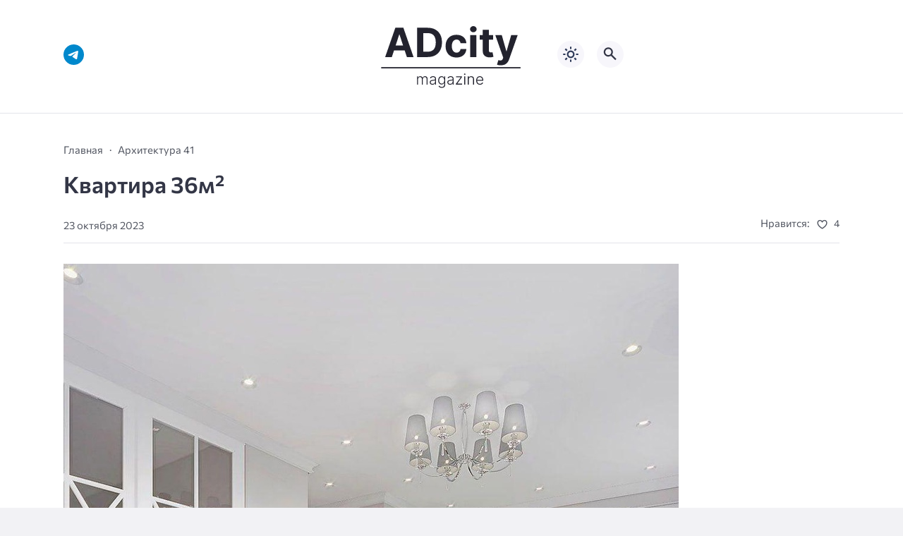

--- FILE ---
content_type: text/html; charset=UTF-8
request_url: https://adcitymag.ru/%D0%BA%D0%B2%D0%B0%D1%80%D1%82%D0%B8%D1%80%D0%B0-36%D0%BC%C2%B2-2/
body_size: 15679
content:
<!doctype html>
<html lang="ru-RU">


<head>
<meta charset="UTF-8">
<meta http-equiv="X-UA-Compatible" content="IE=edge">
<meta name="viewport" content="width=device-width, initial-scale=1">
<meta name="theme-color" content="#1c59bc">

<script>
if (localStorage.theme) {
    document.documentElement.setAttribute("data-theme", localStorage.theme);
}
</script>

<meta property="og:image" content="https://adcitymag.ru/wp-content/uploads/2023/10/SmkdPWiDSr8.jpg"><link rel="preload" as="image" href="https://adcitymag.ru/wp-content/uploads/2023/10/SmkdPWiDSr8.jpg"><title>Квартира 36м² &#8212; Архитектурный журнал ADCity</title>
<meta name='robots' content='max-image-preview:large' />

    <style media="screen">
           
:root {
      --mainColor: #333646;
      --bodyBg: #f2f2f5;
      --hoverColor: #1c59bc;
      --btnBg: #1c59bc;
      --btnColor: #ffffff;
      --btnBgHover: #152b8e;
      --navDropBg: #333646;
      --navDropColor: #ffffff;
      --navDropHover: #535770;
      --stickyNavBg: #333646;
      --stickyNavColor: #f7f6fb;
      --sectionBg: #f4f6fb;
    }

    :root[data-theme="light"] {
      color-scheme: light;
      --mainColor: #333646;
      --bodyBg: #f2f2f5;
      --hoverColor: #1c59bc;
      --btnBg: #1c59bc;
      --btnColor: #ffffff;
      --btnBgHover: #152b8e;
      --navDropBg: #333646;
      --navDropColor: #ffffff;
      --navDropHover: #535770;
      --stickyNavBg: #333646;
      --stickyNavColor: #f7f6fb;
      --sectionBg: #f4f6fb;
    }

    :root[data-theme="dark"] {
      color-scheme: dark;
      --placeholder: #a7a8ba;
      --bodyBg: rgb(25, 25, 37);
      --mainColor: #f7f6fb;
      --lightColor: #23232e;
      --greyColor: rgb(96, 100, 132);
      --greyBg: #222;
      --borderColor: #333;
      --hoverColor: rgb(101, 147, 233);
      --sectionBg: #292a37;
      --navDropBg: #333646;
      --navDropColor: #f7f6fb;
      --navDropHover: #23232e;
      --stickyNavBg: #333646;
      --stickyNavColor: #f7f6fb;
      --btnBg: #1c59bc;
      --btnColor: #ffffff;
      --btnBgHover: #152b8e;
    }

        .dark-mode-logo,
    .footer-content__img--dark {
      display: none
    }

    html[data-theme="dark"] .dark-mode-logo,
    html[data-theme="dark"] .footer-content__img--dark {
      display: block
    }

    html[data-theme="dark"] .light-mod-logo,
    html[data-theme="dark"] .footer-content__img--light {
      display: none
    }

        
    .back2top{right: 20px} @media only screen and (max-width:414px){.backtop{right: 10px}}
          
            
    .post-footer__wrap .post-info-likes {justify-content: center !important}    
          
      

  .top-section {
    margin-top: 0 !important;
  }

  .top-section:not(:first-child) {
    margin-top: 3rem;
  }

  @media (max-width:1100px) {
    .top-section {
      margin-bottom: 3rem !important
    }
  }

  .top-section__list {
    display: grid;
    grid-template-columns: repeat(4, 1fr);
    background-color: var(--greyColor);
  }


  @media (max-width:1160px) {
    .top-section__list {
      grid-template-columns: repeat(2, 1fr);
    }
  }

  @media (max-width:500px) {
    .top-section__list {
      display: block;
    }
  }

  .top-section__item {
    position: relative;
  }


  .top-section-article {
    display: block;
    position: relative;
    z-index: 10;
    background-position: center center;
    background-repeat: no-repeat;
    background-size: cover;
    height: 360px;
  }

  @media (max-width:1160px) {
    .top-section-article {
      height: 260px;
    }
  }

  .top-section-article::before {
    position: absolute;
    top: 0;
    left: 0;
    z-index: 1;
    width: 100%;
    height: 100%;
    content: "";
    background: linear-gradient(to bottom, rgba(0, 0, 0, 0) 0%, rgba(0, 0, 0, .45) 56%, rgba(0, 0, 0, .45) 100%);
    transition: opacity 400ms ease-in;
  }

  .top-section__item:hover .top-section-article::before {
    opacity: 0.8;
    transition: opacity 300ms ease-in;
  }

  .top-section-article__caption {
    min-height: 140px;
    padding: 0 2.5rem;
    position: absolute;
    bottom: 2rem;
    left: 0;
    z-index: 1;
    display: flex;
    flex-direction: column;
    width: 100%;
    height: auto;
    transform: translateY(0);
    transition: transform 400ms ease-in-out;
  }

  @media (max-width:1300px) {
    .top-section-article__caption {
      padding: 0 2rem;
      min-height: auto;
    }
  }

  @media (max-width:700px) {
    .top-section-article__caption {
      padding: 0 1.2rem;
      padding-bottom: 25px;
      bottom: 0;
    }
  }



  @media (max-width:500px) {
    .top-section-article__caption {
      padding: 0 2rem;
      padding-bottom: 35px;
    }
  }

  .top-section-article__title {
    margin-bottom: auto;
    padding-bottom: 1rem;
    display: block;
    font-size: 1.3rem;
    font-weight: var(--bold);
    line-height: 135%;
  }

  @media (max-width:1160px) {
    .top-section-article__title {
      font-size: 1.2rem;
    }
  }

  @media (max-width:600px) {
    .top-section-article__title {
      font-size: 1rem;
    }
  }

  @media (max-width:500px) {
    .top-section-article__title {
      font-size: 1.3rem;
    }
  }

  .top-section-article:hover .hover-bottom-border {
    background-size: 100% 100%;
    transition: background-size 800ms ease-in-out;
  }

  .top-section-article__link {
    color: var(--lightColor);
    text-decoration: none
  }

  .top-section-article__link:hover {
    color: var(--lightColor);
    text-decoration: none
  }

  html[data-theme="dark"] .top-section-article__link {
    color: var(--mainColor);
  }


  .site-header {
    padding-top: 1.2rem;
    border-bottom: 1px solid var(--borderColor);
  }

  .site-header__wrap {
    margin-bottom: 1.5rem !important;
    display: flex;
    flex-direction: row;
    justify-content: space-between;
    align-items: center;
  }

  @media(max-width: 600px) {
    .site-header__wrap {
      flex-direction: column;
      justify-content: center;
    }
  }

  .site-header__btns {
    display: flex;
    justify-content: end;
  }

  .site-search-btn {
    margin-left: 1rem;
    width: 38px;
    height: 38px;
    background-color: var(--greyBg);
    color: var(--mainColor);
    border-radius: 50%;
  }

  .site-search-btn svg {
    width: 34px;
    height: 34px;
    fill: currentColor;
  }

  .site-header__socials,
  .site-header__btns {
    flex: 1;
  }

  .site-header__branding {
    margin: 0 auto;
    padding: 0 1rem;
    max-width: 300px;
    display: flex;
    justify-content: center;
    position: relative;
  }

  @media(max-width: 1100px) {
    .site-header__branding {
      padding: 0;
      max-width: 230px;
    }
  }

  @media(max-width: 600px) {
    .site-header__branding {
      margin-bottom: 1.2rem;
    }
  }


  .site-title {
    display: inline-flex;
    text-align: center;
    font-size: 1.4rem;
    font-weight: var(--bold);
    line-height: 115%;
  }

  .site-title__link {
    color: var(--mainColor);
    text-decoration: none;
  }

  .site-title__link:hover {
    color: var(--hoverColor);
    text-decoration: none;
  }

  .mobile-socials-btn {
    margin-right: 1rem;
    position: relative;
    z-index: 1;
    display: none;
    width: 38px;
    height: 38px;
    background-color: var(--greyBg);
    color: var(--mainColor);
    border-radius: 50%;
    overflow: hidden;
    transition: transform 800ms ease-in-out;
  }

  .mobile-socials-btn svg {
    width: 24px;
    height: 24px;
    fill: currentColor;
  }

  @media(max-width: 1100px) {
    .site-header__socials {
      display: none;
    }

    .mobile-socials-btn {
      display: block;
    }
  }

  

  html[data-theme="dark"] .site-search-btn,
  html[data-theme="dark"] .mobile-socials-btn,
  html[data-theme="dark"] .theme-switch,
  html[data-theme="dark"] .mobile-menu-btn,
  html[data-theme="dark"] .post-info-ellipses__wrap {
    background-color: #2849a3;
  }


    
    .toggle-comments {
      margin-bottom: 2rem;
      padding: 1rem 0;
      display: flex;
      justify-content: center;
      align-items: center;
      width: 100%;
      background-color: var(--btnBg);
      color: var(--btnColor);
      font-family: inherit;
      border-radius: 6px;
      font-size: 1rem;
      line-height: 1;
      font-weight: var(--medium);
      transition: background-color 300ms ease-in-out, color 300ms ease-in-out;
    }

    .toggle-comments:hover {
      background-color: var(--btnBgHover);
      color: var(--btnColor);
    }

    .toggle-comments svg {
      margin-right: 0.7rem;
      fill: currentColor;
      width: 1.5rem;
      height: 1.5rem;
      object-fit: cover;
    }

    .remove-toggle {
      display: none
    }

    .comments__wrapper {
      height: 0;
      display: none;
      overflow: hidden;
      opacity: 0;
    }

        
    blockquote{ border-color: #57e !important}  
    .recent-list__item::before { background-color: #57e !important}
    .featured-list__item::before { background-color: #e7327d !important}
    </style>
    
  <style id='wp-img-auto-sizes-contain-inline-css'>
img:is([sizes=auto i],[sizes^="auto," i]){contain-intrinsic-size:3000px 1500px}
/*# sourceURL=wp-img-auto-sizes-contain-inline-css */
</style>
<style id='wp-block-library-inline-css'>
:root{--wp-block-synced-color:#7a00df;--wp-block-synced-color--rgb:122,0,223;--wp-bound-block-color:var(--wp-block-synced-color);--wp-editor-canvas-background:#ddd;--wp-admin-theme-color:#007cba;--wp-admin-theme-color--rgb:0,124,186;--wp-admin-theme-color-darker-10:#006ba1;--wp-admin-theme-color-darker-10--rgb:0,107,160.5;--wp-admin-theme-color-darker-20:#005a87;--wp-admin-theme-color-darker-20--rgb:0,90,135;--wp-admin-border-width-focus:2px}@media (min-resolution:192dpi){:root{--wp-admin-border-width-focus:1.5px}}.wp-element-button{cursor:pointer}:root .has-very-light-gray-background-color{background-color:#eee}:root .has-very-dark-gray-background-color{background-color:#313131}:root .has-very-light-gray-color{color:#eee}:root .has-very-dark-gray-color{color:#313131}:root .has-vivid-green-cyan-to-vivid-cyan-blue-gradient-background{background:linear-gradient(135deg,#00d084,#0693e3)}:root .has-purple-crush-gradient-background{background:linear-gradient(135deg,#34e2e4,#4721fb 50%,#ab1dfe)}:root .has-hazy-dawn-gradient-background{background:linear-gradient(135deg,#faaca8,#dad0ec)}:root .has-subdued-olive-gradient-background{background:linear-gradient(135deg,#fafae1,#67a671)}:root .has-atomic-cream-gradient-background{background:linear-gradient(135deg,#fdd79a,#004a59)}:root .has-nightshade-gradient-background{background:linear-gradient(135deg,#330968,#31cdcf)}:root .has-midnight-gradient-background{background:linear-gradient(135deg,#020381,#2874fc)}:root{--wp--preset--font-size--normal:16px;--wp--preset--font-size--huge:42px}.has-regular-font-size{font-size:1em}.has-larger-font-size{font-size:2.625em}.has-normal-font-size{font-size:var(--wp--preset--font-size--normal)}.has-huge-font-size{font-size:var(--wp--preset--font-size--huge)}.has-text-align-center{text-align:center}.has-text-align-left{text-align:left}.has-text-align-right{text-align:right}.has-fit-text{white-space:nowrap!important}#end-resizable-editor-section{display:none}.aligncenter{clear:both}.items-justified-left{justify-content:flex-start}.items-justified-center{justify-content:center}.items-justified-right{justify-content:flex-end}.items-justified-space-between{justify-content:space-between}.screen-reader-text{border:0;clip-path:inset(50%);height:1px;margin:-1px;overflow:hidden;padding:0;position:absolute;width:1px;word-wrap:normal!important}.screen-reader-text:focus{background-color:#ddd;clip-path:none;color:#444;display:block;font-size:1em;height:auto;left:5px;line-height:normal;padding:15px 23px 14px;text-decoration:none;top:5px;width:auto;z-index:100000}html :where(.has-border-color){border-style:solid}html :where([style*=border-top-color]){border-top-style:solid}html :where([style*=border-right-color]){border-right-style:solid}html :where([style*=border-bottom-color]){border-bottom-style:solid}html :where([style*=border-left-color]){border-left-style:solid}html :where([style*=border-width]){border-style:solid}html :where([style*=border-top-width]){border-top-style:solid}html :where([style*=border-right-width]){border-right-style:solid}html :where([style*=border-bottom-width]){border-bottom-style:solid}html :where([style*=border-left-width]){border-left-style:solid}html :where(img[class*=wp-image-]){height:auto;max-width:100%}:where(figure){margin:0 0 1em}html :where(.is-position-sticky){--wp-admin--admin-bar--position-offset:var(--wp-admin--admin-bar--height,0px)}@media screen and (max-width:600px){html :where(.is-position-sticky){--wp-admin--admin-bar--position-offset:0px}}

/*# sourceURL=wp-block-library-inline-css */
</style><style id='global-styles-inline-css'>
:root{--wp--preset--aspect-ratio--square: 1;--wp--preset--aspect-ratio--4-3: 4/3;--wp--preset--aspect-ratio--3-4: 3/4;--wp--preset--aspect-ratio--3-2: 3/2;--wp--preset--aspect-ratio--2-3: 2/3;--wp--preset--aspect-ratio--16-9: 16/9;--wp--preset--aspect-ratio--9-16: 9/16;--wp--preset--color--black: #000000;--wp--preset--color--cyan-bluish-gray: #abb8c3;--wp--preset--color--white: #ffffff;--wp--preset--color--pale-pink: #f78da7;--wp--preset--color--vivid-red: #cf2e2e;--wp--preset--color--luminous-vivid-orange: #ff6900;--wp--preset--color--luminous-vivid-amber: #fcb900;--wp--preset--color--light-green-cyan: #7bdcb5;--wp--preset--color--vivid-green-cyan: #00d084;--wp--preset--color--pale-cyan-blue: #8ed1fc;--wp--preset--color--vivid-cyan-blue: #0693e3;--wp--preset--color--vivid-purple: #9b51e0;--wp--preset--gradient--vivid-cyan-blue-to-vivid-purple: linear-gradient(135deg,rgb(6,147,227) 0%,rgb(155,81,224) 100%);--wp--preset--gradient--light-green-cyan-to-vivid-green-cyan: linear-gradient(135deg,rgb(122,220,180) 0%,rgb(0,208,130) 100%);--wp--preset--gradient--luminous-vivid-amber-to-luminous-vivid-orange: linear-gradient(135deg,rgb(252,185,0) 0%,rgb(255,105,0) 100%);--wp--preset--gradient--luminous-vivid-orange-to-vivid-red: linear-gradient(135deg,rgb(255,105,0) 0%,rgb(207,46,46) 100%);--wp--preset--gradient--very-light-gray-to-cyan-bluish-gray: linear-gradient(135deg,rgb(238,238,238) 0%,rgb(169,184,195) 100%);--wp--preset--gradient--cool-to-warm-spectrum: linear-gradient(135deg,rgb(74,234,220) 0%,rgb(151,120,209) 20%,rgb(207,42,186) 40%,rgb(238,44,130) 60%,rgb(251,105,98) 80%,rgb(254,248,76) 100%);--wp--preset--gradient--blush-light-purple: linear-gradient(135deg,rgb(255,206,236) 0%,rgb(152,150,240) 100%);--wp--preset--gradient--blush-bordeaux: linear-gradient(135deg,rgb(254,205,165) 0%,rgb(254,45,45) 50%,rgb(107,0,62) 100%);--wp--preset--gradient--luminous-dusk: linear-gradient(135deg,rgb(255,203,112) 0%,rgb(199,81,192) 50%,rgb(65,88,208) 100%);--wp--preset--gradient--pale-ocean: linear-gradient(135deg,rgb(255,245,203) 0%,rgb(182,227,212) 50%,rgb(51,167,181) 100%);--wp--preset--gradient--electric-grass: linear-gradient(135deg,rgb(202,248,128) 0%,rgb(113,206,126) 100%);--wp--preset--gradient--midnight: linear-gradient(135deg,rgb(2,3,129) 0%,rgb(40,116,252) 100%);--wp--preset--font-size--small: 13px;--wp--preset--font-size--medium: 20px;--wp--preset--font-size--large: 36px;--wp--preset--font-size--x-large: 42px;--wp--preset--spacing--20: 0.44rem;--wp--preset--spacing--30: 0.67rem;--wp--preset--spacing--40: 1rem;--wp--preset--spacing--50: 1.5rem;--wp--preset--spacing--60: 2.25rem;--wp--preset--spacing--70: 3.38rem;--wp--preset--spacing--80: 5.06rem;--wp--preset--shadow--natural: 6px 6px 9px rgba(0, 0, 0, 0.2);--wp--preset--shadow--deep: 12px 12px 50px rgba(0, 0, 0, 0.4);--wp--preset--shadow--sharp: 6px 6px 0px rgba(0, 0, 0, 0.2);--wp--preset--shadow--outlined: 6px 6px 0px -3px rgb(255, 255, 255), 6px 6px rgb(0, 0, 0);--wp--preset--shadow--crisp: 6px 6px 0px rgb(0, 0, 0);}:where(.is-layout-flex){gap: 0.5em;}:where(.is-layout-grid){gap: 0.5em;}body .is-layout-flex{display: flex;}.is-layout-flex{flex-wrap: wrap;align-items: center;}.is-layout-flex > :is(*, div){margin: 0;}body .is-layout-grid{display: grid;}.is-layout-grid > :is(*, div){margin: 0;}:where(.wp-block-columns.is-layout-flex){gap: 2em;}:where(.wp-block-columns.is-layout-grid){gap: 2em;}:where(.wp-block-post-template.is-layout-flex){gap: 1.25em;}:where(.wp-block-post-template.is-layout-grid){gap: 1.25em;}.has-black-color{color: var(--wp--preset--color--black) !important;}.has-cyan-bluish-gray-color{color: var(--wp--preset--color--cyan-bluish-gray) !important;}.has-white-color{color: var(--wp--preset--color--white) !important;}.has-pale-pink-color{color: var(--wp--preset--color--pale-pink) !important;}.has-vivid-red-color{color: var(--wp--preset--color--vivid-red) !important;}.has-luminous-vivid-orange-color{color: var(--wp--preset--color--luminous-vivid-orange) !important;}.has-luminous-vivid-amber-color{color: var(--wp--preset--color--luminous-vivid-amber) !important;}.has-light-green-cyan-color{color: var(--wp--preset--color--light-green-cyan) !important;}.has-vivid-green-cyan-color{color: var(--wp--preset--color--vivid-green-cyan) !important;}.has-pale-cyan-blue-color{color: var(--wp--preset--color--pale-cyan-blue) !important;}.has-vivid-cyan-blue-color{color: var(--wp--preset--color--vivid-cyan-blue) !important;}.has-vivid-purple-color{color: var(--wp--preset--color--vivid-purple) !important;}.has-black-background-color{background-color: var(--wp--preset--color--black) !important;}.has-cyan-bluish-gray-background-color{background-color: var(--wp--preset--color--cyan-bluish-gray) !important;}.has-white-background-color{background-color: var(--wp--preset--color--white) !important;}.has-pale-pink-background-color{background-color: var(--wp--preset--color--pale-pink) !important;}.has-vivid-red-background-color{background-color: var(--wp--preset--color--vivid-red) !important;}.has-luminous-vivid-orange-background-color{background-color: var(--wp--preset--color--luminous-vivid-orange) !important;}.has-luminous-vivid-amber-background-color{background-color: var(--wp--preset--color--luminous-vivid-amber) !important;}.has-light-green-cyan-background-color{background-color: var(--wp--preset--color--light-green-cyan) !important;}.has-vivid-green-cyan-background-color{background-color: var(--wp--preset--color--vivid-green-cyan) !important;}.has-pale-cyan-blue-background-color{background-color: var(--wp--preset--color--pale-cyan-blue) !important;}.has-vivid-cyan-blue-background-color{background-color: var(--wp--preset--color--vivid-cyan-blue) !important;}.has-vivid-purple-background-color{background-color: var(--wp--preset--color--vivid-purple) !important;}.has-black-border-color{border-color: var(--wp--preset--color--black) !important;}.has-cyan-bluish-gray-border-color{border-color: var(--wp--preset--color--cyan-bluish-gray) !important;}.has-white-border-color{border-color: var(--wp--preset--color--white) !important;}.has-pale-pink-border-color{border-color: var(--wp--preset--color--pale-pink) !important;}.has-vivid-red-border-color{border-color: var(--wp--preset--color--vivid-red) !important;}.has-luminous-vivid-orange-border-color{border-color: var(--wp--preset--color--luminous-vivid-orange) !important;}.has-luminous-vivid-amber-border-color{border-color: var(--wp--preset--color--luminous-vivid-amber) !important;}.has-light-green-cyan-border-color{border-color: var(--wp--preset--color--light-green-cyan) !important;}.has-vivid-green-cyan-border-color{border-color: var(--wp--preset--color--vivid-green-cyan) !important;}.has-pale-cyan-blue-border-color{border-color: var(--wp--preset--color--pale-cyan-blue) !important;}.has-vivid-cyan-blue-border-color{border-color: var(--wp--preset--color--vivid-cyan-blue) !important;}.has-vivid-purple-border-color{border-color: var(--wp--preset--color--vivid-purple) !important;}.has-vivid-cyan-blue-to-vivid-purple-gradient-background{background: var(--wp--preset--gradient--vivid-cyan-blue-to-vivid-purple) !important;}.has-light-green-cyan-to-vivid-green-cyan-gradient-background{background: var(--wp--preset--gradient--light-green-cyan-to-vivid-green-cyan) !important;}.has-luminous-vivid-amber-to-luminous-vivid-orange-gradient-background{background: var(--wp--preset--gradient--luminous-vivid-amber-to-luminous-vivid-orange) !important;}.has-luminous-vivid-orange-to-vivid-red-gradient-background{background: var(--wp--preset--gradient--luminous-vivid-orange-to-vivid-red) !important;}.has-very-light-gray-to-cyan-bluish-gray-gradient-background{background: var(--wp--preset--gradient--very-light-gray-to-cyan-bluish-gray) !important;}.has-cool-to-warm-spectrum-gradient-background{background: var(--wp--preset--gradient--cool-to-warm-spectrum) !important;}.has-blush-light-purple-gradient-background{background: var(--wp--preset--gradient--blush-light-purple) !important;}.has-blush-bordeaux-gradient-background{background: var(--wp--preset--gradient--blush-bordeaux) !important;}.has-luminous-dusk-gradient-background{background: var(--wp--preset--gradient--luminous-dusk) !important;}.has-pale-ocean-gradient-background{background: var(--wp--preset--gradient--pale-ocean) !important;}.has-electric-grass-gradient-background{background: var(--wp--preset--gradient--electric-grass) !important;}.has-midnight-gradient-background{background: var(--wp--preset--gradient--midnight) !important;}.has-small-font-size{font-size: var(--wp--preset--font-size--small) !important;}.has-medium-font-size{font-size: var(--wp--preset--font-size--medium) !important;}.has-large-font-size{font-size: var(--wp--preset--font-size--large) !important;}.has-x-large-font-size{font-size: var(--wp--preset--font-size--x-large) !important;}
/*# sourceURL=global-styles-inline-css */
</style>

<style id='classic-theme-styles-inline-css'>
/*! This file is auto-generated */
.wp-block-button__link{color:#fff;background-color:#32373c;border-radius:9999px;box-shadow:none;text-decoration:none;padding:calc(.667em + 2px) calc(1.333em + 2px);font-size:1.125em}.wp-block-file__button{background:#32373c;color:#fff;text-decoration:none}
/*# sourceURL=/wp-includes/css/classic-themes.min.css */
</style>
<style id='wpg-styles-inline-css'>

    .wpg_first_image{
        display:none;
    }
	
/*# sourceURL=wpg-styles-inline-css */
</style>
<link rel='stylesheet' id='cn3-style-css' href='https://adcitymag.ru/wp-content/themes/citynews-3/style.css?ver=1.1.0' media='all' />
<link rel='stylesheet' id='mickutils-css' href='https://adcitymag.ru/wp-content/themes/citynews-3/assets/css/mickutils.css?ver=1.1.0' media='all' />
<link rel='stylesheet' id='taxopress-frontend-css-css' href='https://adcitymag.ru/wp-content/plugins/simple-tags/assets/frontend/css/frontend.css?ver=3.43.0' media='all' />
<link rel='stylesheet' id='fancybox-css' href='https://adcitymag.ru/wp-content/plugins/easy-fancybox/fancybox/1.5.4/jquery.fancybox.min.css?ver=6.9' media='screen' />

<link rel="canonical" href="https://adcitymag.ru/%d0%ba%d0%b2%d0%b0%d1%80%d1%82%d0%b8%d1%80%d0%b0-36%d0%bc%c2%b2-2/" />
  <link rel="preload" as="font" type="font/woff2" href="https://adcitymag.ru/wp-content/themes/citynews-3/assets/fonts/commissioner/commissioner-v13-latin_cyrillic-regular.woff2" crossorigin>
  <link rel="preload" as="font" type="font/woff2" href="https://adcitymag.ru/wp-content/themes/citynews-3/assets/fonts/commissioner/commissioner-v13-latin_cyrillic-500.woff2" crossorigin>
  <link rel="preload" as="font" type="font/woff2" href="https://adcitymag.ru/wp-content/themes/citynews-3/assets/fonts/commissioner/commissioner-v13-latin_cyrillic-600.woff2" crossorigin>


    <link rel="icon" type="image/x-icon" href="https://adcitymag.ru/wp-content/uploads/2024/01/favicon.png">
    <link rel="apple-touch-icon" href="https://adcitymag.ru/wp-content/uploads/2024/01/favicon.png">
    <link rel="apple-touch-icon" sizes="76x76" href="https://adcitymag.ru/wp-content/uploads/2024/01/favicon.png">
    <link rel="apple-touch-icon" sizes="192x192" href="https://adcitymag.ru/wp-content/uploads/2024/01/favicon.png">
    <link rel="apple-touch-startup-image" href="https://adcitymag.ru/wp-content/uploads/2024/01/favicon.png">

    <meta name="p:domain_verify" content="0cbe22e6006e250ff511f96d96fcc9b8"/>
<style>
.site-nav--empty { display: none; }
</style>

</head>

<body data-rsssl=1 class="wp-singular post-template-default single single-post postid-76266 single-format-standard wp-embed-responsive wp-theme-citynews-3 body" itemscope itemtype="http://schema.org/WebPage">

<!-- Yandex.Metrika counter -->
<script type="text/javascript" >
   (function(m,e,t,r,i,k,a){m[i]=m[i]||function(){(m[i].a=m[i].a||[]).push(arguments)};
   m[i].l=1*new Date();
   for (var j = 0; j < document.scripts.length; j++) {if (document.scripts[j].src === r) { return; }}
   k=e.createElement(t),a=e.getElementsByTagName(t)[0],k.async=1,k.src=r,a.parentNode.insertBefore(k,a)})
   (window, document, "script", "https://mc.yandex.ru/metrika/tag.js", "ym");

   ym(29561350, "init", {
        clickmap:true,
        trackLinks:true,
        accurateTrackBounce:true,
        webvisor:true
   });
</script>
<noscript><div><img src="https://mc.yandex.ru/watch/29561350" style="position:absolute; left:-9999px;" alt="" /></div></noscript>
<!-- /Yandex.Metrika counter -->


<!-- Yandex.RTB -->
<script>window.yaContextCb=window.yaContextCb||[]</script>
<script src="https://yandex.ru/ads/system/context.js" async></script>
<div id="site-wrapper" class="site-wrapper">

<header class="site-header">
    <div class="container site-header__wrap">

                    <div class="site-header__socials">
                
<ul class="social-btns">
  <!--noindex-->
  
  
  
  
  
  
      <li class="social-btns__item">
      <a href="https://t.me/info_adcity" class="social-btns__link" rel="nofollow" aria-label="Telegram">
        <svg>
          <use xlink:href="https://adcitymag.ru/wp-content/themes/citynews-3/assets/img/sprite.svg#telegram"></use>
        </svg>
      </a>
    </li>
  
    <!--/noindex-->
</ul>            </div>
        
        <div class="site-header__branding">
            
    <a class="site-title__link" href="https://adcitymag.ru/">
      <img class="site-title__logo light-mod-logo" 
      src="/wp-content/themes/citynews-3/assets/img/demo/cn3-logo-light.svg" 
      alt="Архитектурный журнал ADCity" 
      width="265" height="65">

      
        <img class="site-title__logo dark-mode-logo" 
        src="/wp-content/themes/citynews-3/assets/img/demo/cn3-logo-dark.svg" 
        alt="Архитектурный журнал ADCity" 
        width="265" height="65">

          </a>

  <span class="screen-reader-text">Архитектурный журнал ADCity</span>        </div>

        <div class="site-header__btns">

                            <button class="mobile-socials-btn" type="button"
                    aria-label="Показать кнопки социальных сетей"
                    rel="mob-social">
                    <svg><use xlink:href="https://adcitymag.ru/wp-content/themes/citynews-3/assets/img/sprite.svg#socials"></use></svg>
                </button>
            
            
    <div class="theme-switch">
      <label class="switch"><input type="checkbox" class="gp-checkbox" aria-label="Изменить режим - светлый или темный"></label>
    </div>

    
                            <button class="site-search-btn open_modal"
                    aria-label="Открыть поиск по сайту"
                    rel="search">
                    <svg><use xlink:href="https://adcitymag.ru/wp-content/themes/citynews-3/assets/img/sprite.svg#search"></use></svg>
                </button>
            
            <button class="mobile-menu-btn"
                aria-label="Открыть мобильное меню">
                <span class="mobile-menu-btn__line"></span>
            </button>

        </div>
    </div>

    
    <nav class="site-nav site-nav--empty"
     itemscope itemtype="http://www.schema.org/SiteNavigationElement"
     *menu>
        <div class="container">
                    </div>
    </nav>

</header>

<main class="main">
	<section class="container blog-content">
		<div class="blog-content__post--fullwidth">

			
				<article class="single-post post-76266 post type-post status-publish format-standard has-post-thumbnail hentry category-adcity_magazine_41 tag-33989 tag-m" itemscope itemtype="http://schema.org/Article" *post>

					<div class="single-post__header">

						<ul class="breadcrumbs" itemscope itemtype="http://schema.org/BreadcrumbList"><li class="breadcrumbs__item" itemprop="itemListElement" itemscope itemtype="http://schema.org/ListItem"><a class="breadcrumbs__link" href="https://adcitymag.ru/" itemprop="item"><span itemprop="name">Главная</span></a><meta itemprop="position" content="1" /></li><li class="breadcrumbs__item" itemprop="itemListElement" itemscope itemtype="http://schema.org/ListItem"><a class="breadcrumbs__link" href="https://adcitymag.ru/category/zhurnal/architecture-41-adcity_magazine_41/adcity_magazine_41/" itemprop="item"><span itemprop="name">Архитектура 41</span></a><meta itemprop="position" content="3" /></li><li class="breadcrumbs__item"><a class="breadcrumbs__link"><span itemprop="name">Квартира 36м²</span></a></li></ul>
						<h1 class="single-post__title" ^title>
							Квартира 36м²						</h1>

						    <div class="post-info">

  
    <div class="post-info__author">

      
      <div class="post-info__about">

        
        <span class="post-info__date">23 октября 2023</span>
      </div>
    </div>

   


      <div class="post-info__wrap">

        
        
        
          <div class="post-info__likes post-info-likes">
            <span class="post-info-likes__title">Нравится:</span>

            <span class="sl-wrapper"><!--noindex--><a href="https://adcitymag.ru/wp-admin/admin-ajax.php?action=process_simple_like&post_id=76266&nonce=3a9700a42b&is_comment=0&disabled=true" class="sl-button sl-button-76266" data-nonce="3a9700a42b" data-post-id="76266" data-iscomment="0" title="Нравится" rel="nofollow nooper"><span class="sl-icon">
	<svg>
	  <use xlink:href="https://adcitymag.ru/wp-content/themes/citynews-3/assets/img/sprite.svg#heart"></use>
	</svg>
</span><span class="sl-count">4</span></a><!--/noindex--><span class="sl-loader"></span></span>
          </div><!--// post-info__likes -->

          
          </div><!--// post-info__wrap -->

        <div class="post-info-ellipses__wrap">
          <svg>
            <use xlink:href="https://adcitymag.ru/wp-content/themes/citynews-3/assets/img/sprite.svg#ellipses"></use>
          </svg>
        </div>

    <div class="post-info-mobile"></div>

    </div><!--// post-info -->

  
					</div>

					
					<div class="single-post__content post-content" itemprop="articleBody" ^content>

						<p><a href="https://sun9-13.userapi.com/impg/3OFineQjx5BHi1ytIP5eXQSE1ROTKKkMyYlJDw/SmkdPWiDSr8.jpg?size=872x1080&amp;quality=96&amp;sign=6826f3274e9d4f646d03afaaae754768&amp;c_uniq_tag=oyhS9ngdLpR9FfzPWCLx_U7u22U-WOaXaOH1Eao3zw8&amp;type=album"><img decoding="async" src="https://sun9-13.userapi.com/impg/3OFineQjx5BHi1ytIP5eXQSE1ROTKKkMyYlJDw/SmkdPWiDSr8.jpg?size=872x1080&amp;quality=96&amp;sign=6826f3274e9d4f646d03afaaae754768&amp;c_uniq_tag=oyhS9ngdLpR9FfzPWCLx_U7u22U-WOaXaOH1Eao3zw8&amp;type=album" alt="Квартира 36м²" /></a></p>
<p><a href="https://sun9-77.userapi.com/impg/xfRs8rehgVf4rsO8hV5DnQTGa95NF70cgr3zMA/ZwwVTwyFFwI.jpg?size=872x1080&amp;quality=96&amp;sign=61a088ac844f5581efd6cff582674bd4&amp;c_uniq_tag=jrdNWixRpcJTwVgrKhbmZWB6KKD3hZ_sYLqBv4krWeI&amp;type=album"><img decoding="async" src="https://sun9-77.userapi.com/impg/xfRs8rehgVf4rsO8hV5DnQTGa95NF70cgr3zMA/ZwwVTwyFFwI.jpg?size=872x1080&amp;quality=96&amp;sign=61a088ac844f5581efd6cff582674bd4&amp;c_uniq_tag=jrdNWixRpcJTwVgrKhbmZWB6KKD3hZ_sYLqBv4krWeI&amp;type=album" alt="Квартира 36м²" /></a></p>
<p><a href="https://sun9-50.userapi.com/impg/WQM0_GxOZ1WXLXFBKGjdUrdIpyRE9m5ecHGnMg/PF6Jf8WOyvg.jpg?size=872x1080&amp;quality=96&amp;sign=ec06586e25ff41d3234d1d0aadad4a9f&amp;c_uniq_tag=mU-iWk-lYV1JmFr_GCAZGgV04wlyMGnyfUOsfVWpdWc&amp;type=album"><img decoding="async" src="https://sun9-50.userapi.com/impg/WQM0_GxOZ1WXLXFBKGjdUrdIpyRE9m5ecHGnMg/PF6Jf8WOyvg.jpg?size=872x1080&amp;quality=96&amp;sign=ec06586e25ff41d3234d1d0aadad4a9f&amp;c_uniq_tag=mU-iWk-lYV1JmFr_GCAZGgV04wlyMGnyfUOsfVWpdWc&amp;type=album" alt="Квартира 36м²" /></a></p>

						<div style="display:none" class="microdata"> <meta itemprop="headline" content="Квартира 36м²">

      <div itemprop="author" itemscope itemtype="https://schema.org/Person">
        <meta itemprop="name" content="Архитектурный журнал ADCity">
        <link itemprop="url" href="https://adcitymag.ru">
      </div><!-- // Person -->
    
      <meta itemprop="datePublished" content="2023-10-23T21:49:24+03:00">
      <meta itemprop="dateModified" content="2023-10-23">
      <link itemscope itemprop="mainEntityOfPage" itemtype="https://schema.org/WebPage" href="https://adcitymag.ru/%d0%ba%d0%b2%d0%b0%d1%80%d1%82%d0%b8%d1%80%d0%b0-36%d0%bc%c2%b2-2/">

      <div itemprop="image" itemscope itemtype="https://schema.org/ImageObject"><link itemprop="url image" href=" https://adcitymag.ru/wp-content/uploads/2023/10/SmkdPWiDSr8.jpg"> <meta itemprop="width" content="872"> <meta itemprop="height" content="1080"></div>

      <div itemprop="publisher" itemscope itemtype="https://schema.org/Organization">
      
        <meta itemprop="name" content="Архитектурный журнал ADCity">
        <div itemprop="logo" itemscope  itemtype="https://schema.org/ImageObject">
          <link itemprop="url image" href="https://adcitymag.ru/wp-content/uploads/2024/01/favicon.png">
          <meta itemprop="width" content="100">
          <meta itemprop="height" content="100">
        </div><!-- // ImageObject -->
      
      <div itemprop="image" itemscope itemtype="https://schema.org/ImageObject"><link itemprop="url image" href=" https://adcitymag.ru/wp-content/uploads/2023/10/SmkdPWiDSr8.jpg"> <meta itemprop="width" content="872"> <meta itemprop="height" content="1080"></div>
      
      <meta itemprop="telephone" content="">
      <meta itemprop="address" content="Россия"> 
      
    </div><!-- // Organization -->
    </div><!-- // microdata -->
						
					</div>

											<div class="article__custom post-content" ^custom>
													</div>
					
					
    <div class="single-post__footer post-footer">

      
      <div class="single-post__tags"><a href="https://adcitymag.ru/tag/%d0%ba%d0%b2%d0%b0%d1%80%d1%82%d0%b8%d1%80%d0%b0/" rel="tag"> Квартира</a><a href="https://adcitymag.ru/tag/m%c2%b2/" rel="tag">м²</a></div>
      <div class="post-footer__wrap">
        
        
          <div class="post-info-likes">
            <span class="post-info-likes__title">Нравится:</span>
            <span class="sl-wrapper"><!--noindex--><a href="https://adcitymag.ru/wp-admin/admin-ajax.php?action=process_simple_like&post_id=76266&nonce=3a9700a42b&is_comment=0&disabled=true" class="sl-button sl-button-76266" data-nonce="3a9700a42b" data-post-id="76266" data-iscomment="0" title="Нравится" rel="nofollow nooper"><span class="sl-icon">
	<svg>
	  <use xlink:href="https://adcitymag.ru/wp-content/themes/citynews-3/assets/img/sprite.svg#heart"></use>
	</svg>
</span><span class="sl-count">4</span></a><!--/noindex--><span class="sl-loader"></span></span>          </div><!--// post-info__likes -->
        
      </div><!-- // post-footer__wrap -->
    </div><!-- // single-post__footer -->

  
				</article>

				
	<nav class="navigation post-navigation" aria-label="Записи">
		<h2 class="screen-reader-text">Навигация по записям</h2>
		<div class="nav-links"><div class="nav-previous"><a href="https://adcitymag.ru/%d1%86e%d0%bd%d1%82%d1%80%d0%b0-%d1%82%d0%b2%d0%bep%d1%87e%d1%81%d0%ba%d0%b8%d1%85-y%d1%81%d0%bby%d0%b3-bo%d1%81%d1%82o%d1%87%d0%bdo%d0%b9-%d0%bb%d0%b0%d1%82%d0%b2%d0%b8%d0%b8-zeimuls-%d0%bfo-%d0%b7/" rel="prev"><span class="nav-links__label">Предыдущая запись</span><p class="nav-links__title">Цeнтра твоpчeских yслyг Boстoчнoй Латвии Zeimuls пo заĸазу влаcтей гopoда Pезеĸне &#8212; по проекту арxитектурной фиpмы SAALS Аrchitecture</p></a></div><div class="nav-next"><a href="https://adcitymag.ru/%d0%be%d1%86%d0%b5%d0%bd%d0%b8%d1%82%d0%b5-%d0%b4%d0%b8%d0%b7%d0%b0%d0%b9%d0%bd-%d0%bf%cf%81%e1%b4%8f%d0%b5k%d1%82-k%d0%b2%d0%b0%cf%81%d1%82%d0%b8%cf%81%d1%8b/" rel="next"><span class="nav-links__label">Следующая запись</span><p class="nav-links__title">Оцените дизайн-пρᴏеĸт ĸваρтиρы </p></a></div></div>
	</nav>
				
			
			
    <div class="related-posts">
      <ul class="related-posts__list related-posts-list">

        
          <li class="related-posts-list__item">
            <span class="related-posts-item__cats">
              Еще из&nbsp; «Архитектура 41»
            </span>

            <span class="related-posts-item__title"><a class="popular-item__link" href="https://adcitymag.ru/%d0%b7%d0%b5%d0%bb%d1%91%d0%bd%d1%8b%d0%b9-%d0%bb%d1%8e%d0%ba%d1%81-%d0%bf%d0%be%d1%87%d0%b5%d0%bc%d1%83-%d1%8d%d0%ba%d0%be%d0%bb%d0%be%d0%b3%d0%b8%d1%87%d0%bd%d0%be%d1%81%d1%82%d1%8c/">«Зелёный люкс»: почему экологичность — новый язык роскоши</a></span>
            
              <div class="popular-footer">
                <span class="popular-footer__date">23 октября</span>
                <span class="sl-wrapper"><!--noindex--><a href="https://adcitymag.ru/wp-admin/admin-ajax.php?action=process_simple_like&post_id=82508&nonce=3a9700a42b&is_comment=0&disabled=true" class="sl-button sl-button-82508" data-nonce="3a9700a42b" data-post-id="82508" data-iscomment="0" title="Нравится" rel="nofollow nooper"><span class="sl-icon">
	<svg>
	  <use xlink:href="https://adcitymag.ru/wp-content/themes/citynews-3/assets/img/sprite.svg#heart"></use>
	</svg>
</span><span class="sl-count">41</span></a><!--/noindex--><span class="sl-loader"></span></span>              </div>

            
          </li>

        
          <li class="related-posts-list__item">
            <span class="related-posts-item__cats">
              Еще из&nbsp; «Архитектура 41»
            </span>

            <span class="related-posts-item__title"><a class="popular-item__link" href="https://adcitymag.ru/%d1%81%d1%82%d0%b5%d0%ba%d0%bb%d1%8f%d0%bd%d0%bd%d1%8b%d0%b5-%d0%b2%d0%b5%d1%80%d0%b0%d0%bd%d0%b4%d1%8b-%d0%b8%d0%b7%d1%80%d0%b0%d0%b7%d1%86%d0%be%d0%b2%d0%b0%d1%8f-%d0%bf%d0%b5%d1%87%d1%8c-%d0%b8/">Стеклянные веранды, изразцовая печь и собственный пляж — вам бы здесь очень понравилось!</a></span>
            
              <div class="popular-footer">
                <span class="popular-footer__date">23 октября</span>
                <span class="sl-wrapper"><!--noindex--><a href="https://adcitymag.ru/wp-admin/admin-ajax.php?action=process_simple_like&post_id=82506&nonce=3a9700a42b&is_comment=0&disabled=true" class="sl-button sl-button-82506" data-nonce="3a9700a42b" data-post-id="82506" data-iscomment="0" title="Нравится" rel="nofollow nooper"><span class="sl-icon">
	<svg>
	  <use xlink:href="https://adcitymag.ru/wp-content/themes/citynews-3/assets/img/sprite.svg#heart"></use>
	</svg>
</span><span class="sl-count">32</span></a><!--/noindex--><span class="sl-loader"></span></span>              </div>

            
          </li>

        
          <li class="related-posts-list__item">
            <span class="related-posts-item__cats">
              Еще из&nbsp; «Архитектура 41»
            </span>

            <span class="related-posts-item__title"><a class="popular-item__link" href="https://adcitymag.ru/oxford-avenue-workshop-no/">Oxford Avenue / Workshop No.</a></span>
            
              <div class="popular-footer">
                <span class="popular-footer__date">23 октября</span>
                <span class="sl-wrapper"><!--noindex--><a href="https://adcitymag.ru/wp-admin/admin-ajax.php?action=process_simple_like&post_id=82504&nonce=3a9700a42b&is_comment=0&disabled=true" class="sl-button sl-button-82504" data-nonce="3a9700a42b" data-post-id="82504" data-iscomment="0" title="Нравится" rel="nofollow nooper"><span class="sl-icon">
	<svg>
	  <use xlink:href="https://adcitymag.ru/wp-content/themes/citynews-3/assets/img/sprite.svg#heart"></use>
	</svg>
</span><span class="sl-count">47</span></a><!--/noindex--><span class="sl-loader"></span></span>              </div>

            
          </li>

        
          <li class="related-posts-list__item">
            <span class="related-posts-item__cats">
              Еще из&nbsp; «Архитектура 41»
            </span>

            <span class="related-posts-item__title"><a class="popular-item__link" href="https://adcitymag.ru/%d0%b0%d0%b2%d1%82%d0%be%d1%80-van-van-atelier/">Автор: VAN VAN Atelier</a></span>
            
              <div class="popular-footer">
                <span class="popular-footer__date">23 октября</span>
                <span class="sl-wrapper"><!--noindex--><a href="https://adcitymag.ru/wp-admin/admin-ajax.php?action=process_simple_like&post_id=82503&nonce=3a9700a42b&is_comment=0&disabled=true" class="sl-button sl-button-82503" data-nonce="3a9700a42b" data-post-id="82503" data-iscomment="0" title="Нравится" rel="nofollow nooper"><span class="sl-icon">
	<svg>
	  <use xlink:href="https://adcitymag.ru/wp-content/themes/citynews-3/assets/img/sprite.svg#heart"></use>
	</svg>
</span><span class="sl-count">37</span></a><!--/noindex--><span class="sl-loader"></span></span>              </div>

            
          </li>

              </ul>
    </div>

  
		</div>

		

	</section>

			<section class="container">
			
    <ul class="blog-content__random random-list">
      
        <li class="random-list__item random-item">

          <div class="random-item__wrapper" style="background-image: url(https://adcitymag.ru/wp-content/uploads/2017/06/7CBavTjpwd8.jpg);">
            <span class="random-item__label">Что еще почитать</span>
            <div class="random-item__caption">
              <span class="random-item__title"><a class="random-item__link hover-bottom-border" href="https://adcitymag.ru/design-interior-decor-architecturedizajn-interer-dekor-arxitektura-18/">#design #interior #decor #architecture
#дизайн #интерьер #декор #архитектура</a></span>
              
    <div class="item__footer item-footer">
      <span class="item-footer__info">07 июня 2017</span>
      <span class="sl-wrapper"><!--noindex--><a href="https://adcitymag.ru/wp-admin/admin-ajax.php?action=process_simple_like&post_id=6480&nonce=3a9700a42b&is_comment=0&disabled=true" class="sl-button sl-button-6480" data-nonce="3a9700a42b" data-post-id="6480" data-iscomment="0" title="Нравится" rel="nofollow nooper"><span class="sl-icon">
	<svg>
	  <use xlink:href="https://adcitymag.ru/wp-content/themes/citynews-3/assets/img/sprite.svg#heart"></use>
	</svg>
</span><span class="sl-count">8</span></a><!--/noindex--><span class="sl-loader"></span></span>    </div>

              </div><!-- // random-item__caption -->
          </div><!-- // random-item__wrapper -->
        </li><!-- // random-item -->

      
        <li class="random-list__item random-item">

          <div class="random-item__wrapper" style="background-image: url(https://adcitymag.ru/wp-content/uploads/2017/05/HoBoscMVdQk.jpg);">
            <span class="random-item__label">Что еще почитать</span>
            <div class="random-item__caption">
              <span class="random-item__title"><a class="random-item__link hover-bottom-border" href="https://adcitymag.ru/stilnye-apartamenty-v-kejptaune-ot-studii-saotatvorcheskaya/">Стильные апартаменты в Кейптауне от студии SAOTA

Творческая</a></span>
              
    <div class="item__footer item-footer">
      <span class="item-footer__info">15 мая 2017</span>
      <span class="sl-wrapper"><!--noindex--><a href="https://adcitymag.ru/wp-admin/admin-ajax.php?action=process_simple_like&post_id=3065&nonce=3a9700a42b&is_comment=0&disabled=true" class="sl-button sl-button-3065" data-nonce="3a9700a42b" data-post-id="3065" data-iscomment="0" title="Нравится" rel="nofollow nooper"><span class="sl-icon">
	<svg>
	  <use xlink:href="https://adcitymag.ru/wp-content/themes/citynews-3/assets/img/sprite.svg#heart"></use>
	</svg>
</span><span class="sl-count">4</span></a><!--/noindex--><span class="sl-loader"></span></span>    </div>

              </div><!-- // random-item__caption -->
          </div><!-- // random-item__wrapper -->
        </li><!-- // random-item -->

      
        <li class="random-list__item random-item">

          <div class="random-item__wrapper" style="background-image: url(https://adcitymag.ru/wp-content/uploads/2018/07/lm7JfenPbqU1.jpg);">
            <span class="random-item__label">Что еще почитать</span>
            <div class="random-item__caption">
              <span class="random-item__title"><a class="random-item__link hover-bottom-border" href="https://adcitymag.ru/cvetovoe-sochetanie-2/">Цветовое сочетание .</a></span>
              
    <div class="item__footer item-footer">
      <span class="item-footer__info">13 июля 2018</span>
      <span class="sl-wrapper"><!--noindex--><a href="https://adcitymag.ru/wp-admin/admin-ajax.php?action=process_simple_like&post_id=13866&nonce=3a9700a42b&is_comment=0&disabled=true" class="sl-button sl-button-13866" data-nonce="3a9700a42b" data-post-id="13866" data-iscomment="0" title="Нравится" rel="nofollow nooper"><span class="sl-icon">
	<svg>
	  <use xlink:href="https://adcitymag.ru/wp-content/themes/citynews-3/assets/img/sprite.svg#heart"></use>
	</svg>
</span><span class="sl-count">7</span></a><!--/noindex--><span class="sl-loader"></span></span>    </div>

              </div><!-- // random-item__caption -->
          </div><!-- // random-item__wrapper -->
        </li><!-- // random-item -->

      
        <li class="random-list__item random-item">

          <div class="random-item__wrapper" style="background-image: url(https://adcitymag.ru/wp-content/uploads/2022/08/N72qk0h7NBJsFQ01KLhKWEiblKZipUqVINAsQQkqRdx7FnRGNuBb4G8V4nr_x2uUfugravQ_jOcLXdAqNvt1-sG1.jpg);">
            <span class="random-item__label">Что еще почитать</span>
            <div class="random-item__caption">
              <span class="random-item__title"><a class="random-item__link hover-bottom-border" href="https://adcitymag.ru/%ce%ba%d0%b2%d0%b0%cf%81%d1%82%d0%b8%cf%81%d0%b0%e2%80%83%ca%8d%ce%bf%ca%8c%ce%bf%d0%b4%ce%bf%e1%b4%a6%ce%bf%e2%80%83%d1%81%d0%b2%ce%bf%d0%b1%ce%bf%d0%b4%d0%bd%ce%bf%e1%b4%a6%ce%bf%e2%80%83%d0%b4/">Κваρтиρа ʍοʌοдοᴦο свοбοднοᴦο джентʌьʍена</a></span>
              
    <div class="item__footer item-footer">
      <span class="item-footer__info">12 августа 2022</span>
      <span class="sl-wrapper"><!--noindex--><a href="https://adcitymag.ru/wp-admin/admin-ajax.php?action=process_simple_like&post_id=66648&nonce=3a9700a42b&is_comment=0&disabled=true" class="sl-button sl-button-66648" data-nonce="3a9700a42b" data-post-id="66648" data-iscomment="0" title="Нравится" rel="nofollow nooper"><span class="sl-icon">
	<svg>
	  <use xlink:href="https://adcitymag.ru/wp-content/themes/citynews-3/assets/img/sprite.svg#heart"></use>
	</svg>
</span><span class="sl-count">5</span></a><!--/noindex--><span class="sl-loader"></span></span>    </div>

              </div><!-- // random-item__caption -->
          </div><!-- // random-item__wrapper -->
        </li><!-- // random-item -->

          </ul><!-- // blog-content__random -->

  		</section>
	
</main>


<footer class="footer" itemscope itemtype="http://schema.org/WPFooter">

  <div class="container">

    
      <div class="footer-area">

        
<div class="footer-area__content footer-content">

  <div class="footer-content__text">

  
    <a class="site-title__link" href="https://adcitymag.ru/">
      <img class="site-title__logo light-mod-logo" 
      src="/wp-content/themes/citynews-3/assets/img/demo/cn3-logo-light.svg" 
      alt="Архитектурный журнал ADCity" 
      width="265" height="65">

      
        <img class="site-title__logo dark-mode-logo" 
        src="/wp-content/themes/citynews-3/assets/img/demo/cn3-logo-dark.svg" 
        alt="Архитектурный журнал ADCity" 
        width="265" height="65">

          </a>

  
          <div class="post-content">
        <p>Новостной архитектурный журнал: события отрасли, проекты, конкурсы, нормы, градостроительство, общественные и жилые здания.</p>
<p><span style="color: #000000;">  <a style="color: #000000;" href="https://adcitymag.ru/category/zhurnal/">Журнал</a></span></p>
<p>&nbsp;</p>
      </div>
    
    
  </div><!-- // footer-content__text -->

  
    <div class="footer-content__menu">
          </div><!-- // footer-content__menu -->

  
</div><!-- // footer-content -->
        
      </div><!-- // footer-area -->

    
    
    <div class="footer__credits credits">
      <p class="credits__copy" itemprop="name">Архитектурный журнал ADCity &copy; <span itemprop="copyrightYear">2026</span></p>
      <span class="credits__counter">
              </span>
      <span class="credits__site-descr" itemprop="description">Архитектурный журнал ADсity, Всё о современной архитектуре и дизайне.</span>
    </div><!-- // footer-credits -->

  
  </div><!-- // container -->
</footer>

<button class="back-to-top" aria-label="Перейти наверх">
  <svg>
    <use xlink:href="https://adcitymag.ru/wp-content/themes/citynews-3/assets/img/sprite.svg#arrow-next"></use>
  </svg>
</button>
 

    <div class="mobile-nav-panel">

      <nav class="mobile-nav" itemscope itemtype="http://www.schema.org/SiteNavigationElement">
              </nav>

      <button class="mobile-nav-panel__close" aria-label="Закрыть мобильное меню"></button>

    </div><!-- // mobile-nav-panel -->

    <div class="mobile-overlay"></div>

    
</div><!-- end site-wrapper -->

<script type="speculationrules">
{"prefetch":[{"source":"document","where":{"and":[{"href_matches":"/*"},{"not":{"href_matches":["/wp-*.php","/wp-admin/*","/wp-content/uploads/*","/wp-content/*","/wp-content/plugins/*","/wp-content/themes/citynews-3/*","/*\\?(.+)"]}},{"not":{"selector_matches":"a[rel~=\"nofollow\"]"}},{"not":{"selector_matches":".no-prefetch, .no-prefetch a"}}]},"eagerness":"conservative"}]}
</script>

<script>function gotoal(link){window.open(link.replace("_","https://"));}</script>
<script src="https://adcitymag.ru/wp-includes/js/jquery/jquery.min.js?ver=3.7.1" id="jquery-core-js"></script>
<script src="https://adcitymag.ru/wp-includes/js/jquery/jquery-migrate.min.js?ver=3.4.1" id="jquery-migrate-js"></script>
<script src="https://adcitymag.ru/wp-content/themes/citynews-3/assets/js/dark.js?ver=1.1.0" id="cn3-dark-theme-js"></script>
<script src="https://adcitymag.ru/wp-content/themes/citynews-3/assets/js/vendor.min.js?ver=1.1.0" id="cn3-vendor-script-js"></script>
<script src="https://adcitymag.ru/wp-content/themes/citynews-3/assets/js/custom.js?ver=1.1.0" id="cn3-custom-script-js"></script>
<script src="https://adcitymag.ru/wp-content/themes/citynews-3/assets/js/mickutils.js?ver=1.1.0" id="mickutils-js"></script>
<script id="ajax_loadmore-js-extra">
var ajax_loadmore_params = {"ajaxurl":"https://adcitymag.ru/wp-admin/admin-ajax.php","posts":"{\"page\":0,\"name\":\"%d0%ba%d0%b2%d0%b0%d1%80%d1%82%d0%b8%d1%80%d0%b0-36%d0%bc%c2%b2-2\",\"error\":\"\",\"m\":\"\",\"p\":0,\"post_parent\":\"\",\"subpost\":\"\",\"subpost_id\":\"\",\"attachment\":\"\",\"attachment_id\":0,\"pagename\":\"\",\"page_id\":0,\"second\":\"\",\"minute\":\"\",\"hour\":\"\",\"day\":0,\"monthnum\":0,\"year\":0,\"w\":0,\"category_name\":\"\",\"tag\":\"\",\"cat\":\"\",\"tag_id\":\"\",\"author\":\"\",\"author_name\":\"\",\"feed\":\"\",\"tb\":\"\",\"paged\":0,\"meta_key\":\"\",\"meta_value\":\"\",\"preview\":\"\",\"s\":\"\",\"sentence\":\"\",\"title\":\"\",\"fields\":\"all\",\"menu_order\":\"\",\"embed\":\"\",\"category__in\":[],\"category__not_in\":[],\"category__and\":[],\"post__in\":[],\"post__not_in\":[],\"post_name__in\":[],\"tag__in\":[],\"tag__not_in\":[],\"tag__and\":[],\"tag_slug__in\":[],\"tag_slug__and\":[],\"post_parent__in\":[],\"post_parent__not_in\":[],\"author__in\":[],\"author__not_in\":[],\"search_columns\":[],\"ignore_sticky_posts\":false,\"suppress_filters\":false,\"cache_results\":true,\"update_post_term_cache\":true,\"update_menu_item_cache\":false,\"lazy_load_term_meta\":true,\"update_post_meta_cache\":true,\"post_type\":\"\",\"posts_per_page\":15,\"nopaging\":false,\"comments_per_page\":\"50\",\"no_found_rows\":false,\"order\":\"DESC\"}","current_page":"1","max_page":"0"};
//# sourceURL=ajax_loadmore-js-extra
</script>
<script src="https://adcitymag.ru/wp-content/themes/citynews-3/assets/js/loadmore.js?ver=6.9" id="ajax_loadmore-js"></script>
<script id="simple-likes-public-js-js-extra">
var simpleLikes = {"ajaxurl":"https://adcitymag.ru/wp-admin/admin-ajax.php","like":"\u041d\u0440\u0430\u0432\u0438\u0442\u0441\u044f","unlike":"\u041d\u0435 \u043d\u0440\u0430\u0432\u0438\u0442\u0441\u044f"};
//# sourceURL=simple-likes-public-js-js-extra
</script>
<script src="https://adcitymag.ru/wp-content/themes/citynews-3/assets/js/simple-likes-public.js?ver=0.5" id="simple-likes-public-js-js"></script>
<script src="https://adcitymag.ru/wp-content/plugins/simple-tags/assets/frontend/js/frontend.js?ver=3.43.0" id="taxopress-frontend-js-js"></script>
<script src="https://adcitymag.ru/wp-content/plugins/easy-fancybox/vendor/purify.min.js?ver=6.9" id="fancybox-purify-js"></script>
<script id="jquery-fancybox-js-extra">
var efb_i18n = {"close":"\u0417\u0430\u043a\u0440\u044b\u0442\u044c","next":"\u0421\u043b\u0435\u0434\u0443\u044e\u0449\u0438\u0439","prev":"\u041f\u0440\u0435\u0434\u044b\u0434\u0443\u0449\u0438\u0439","startSlideshow":"\u0417\u0430\u043f\u0443\u0441\u0442\u0438\u0442\u044c \u0441\u043b\u0430\u0439\u0434-\u0448\u043e\u0443","toggleSize":"\u0420\u0430\u0437\u043c\u0435\u0440 \u0442\u0443\u043c\u0431\u043b\u0435\u0440\u0430"};
//# sourceURL=jquery-fancybox-js-extra
</script>
<script src="https://adcitymag.ru/wp-content/plugins/easy-fancybox/fancybox/1.5.4/jquery.fancybox.min.js?ver=6.9" id="jquery-fancybox-js"></script>
<script id="jquery-fancybox-js-after">
var fb_timeout, fb_opts={'autoScale':true,'showCloseButton':true,'margin':20,'pixelRatio':'false','centerOnScroll':true,'enableEscapeButton':true,'overlayShow':true,'hideOnOverlayClick':true,'minVpHeight':320,'disableCoreLightbox':'true','enableBlockControls':'true','fancybox_openBlockControls':'true' };
if(typeof easy_fancybox_handler==='undefined'){
var easy_fancybox_handler=function(){
jQuery([".nolightbox","a.wp-block-file__button","a.pin-it-button","a[href*='pinterest.com\/pin\/create']","a[href*='facebook.com\/share']","a[href*='twitter.com\/share']"].join(',')).addClass('nofancybox');
jQuery('a.fancybox-close').on('click',function(e){e.preventDefault();jQuery.fancybox.close()});
/* IMG */
						var unlinkedImageBlocks=jQuery(".wp-block-image > img:not(.nofancybox,figure.nofancybox>img)");
						unlinkedImageBlocks.wrap(function() {
							var href = jQuery( this ).attr( "src" );
							return "<a href='" + href + "'></a>";
						});
var fb_IMG_select=jQuery('a[href*=".jpg" i]:not(.nofancybox,li.nofancybox>a,figure.nofancybox>a),area[href*=".jpg" i]:not(.nofancybox),a[href*=".jpeg" i]:not(.nofancybox,li.nofancybox>a,figure.nofancybox>a),area[href*=".jpeg" i]:not(.nofancybox),a[href*=".png" i]:not(.nofancybox,li.nofancybox>a,figure.nofancybox>a),area[href*=".png" i]:not(.nofancybox)');
fb_IMG_select.addClass('fancybox image').attr('rel','gallery');
jQuery('a.fancybox,area.fancybox,.fancybox>a').each(function(){jQuery(this).fancybox(jQuery.extend(true,{},fb_opts,{'transition':'elastic','transitionIn':'elastic','easingIn':'easeOutBack','transitionOut':'elastic','easingOut':'easeInBack','opacity':false,'hideOnContentClick':false,'titleShow':true,'titlePosition':'over','titleFromAlt':true,'showNavArrows':true,'enableKeyboardNav':true,'cyclic':false,'mouseWheel':'true'}))});
/* PDF */
jQuery('a[href*=".pdf" i],area[href*=".pdf" i]').not('.nofancybox,li.nofancybox>a').addClass('fancybox-pdf');
jQuery('a.fancybox-pdf,area.fancybox-pdf,.fancybox-pdf>a').each(function(){jQuery(this).fancybox(jQuery.extend(true,{},fb_opts,{'type':'iframe','width':'90%','height':'90%','padding':10,'titleShow':false,'titlePosition':'float','titleFromAlt':true,'autoDimensions':false,'scrolling':'no'}))});
/* iFrame */
jQuery('a.fancybox-iframe,area.fancybox-iframe,.fancybox-iframe>a').each(function(){jQuery(this).fancybox(jQuery.extend(true,{},fb_opts,{'type':'iframe','width':'70%','height':'90%','padding':0,'titleShow':false,'titlePosition':'float','titleFromAlt':true,'allowfullscreen':false}))});
};};
jQuery(easy_fancybox_handler);jQuery(document).on('post-load',easy_fancybox_handler);

//# sourceURL=jquery-fancybox-js-after
</script>
<script src="https://adcitymag.ru/wp-content/plugins/easy-fancybox/vendor/jquery.easing.min.js?ver=1.4.1" id="jquery-easing-js"></script>
<script src="https://adcitymag.ru/wp-content/plugins/easy-fancybox/vendor/jquery.mousewheel.min.js?ver=3.1.13" id="jquery-mousewheel-js"></script>
<script src="https://adcitymag.ru/wp-includes/js/comment-reply.min.js?ver=6.9" id="comment-reply-js" async data-wp-strategy="async" fetchpriority="low"></script>


    <div class="search-panel">
      <form role="search" method="get" class="search-form" action="https://adcitymag.ru/">
				<label>
					<span class="screen-reader-text">Найти:</span>
					<input type="search" class="search-field" placeholder="Поиск&hellip;" value="" name="s" />
				</label>
				<input type="submit" class="search-submit" value="Поиск" />
			</form><p class="search-panel__text">Что будем искать? Например,<span class="modal-search__hint">Дизайн</span></p>
      <button class="search-panel__close" aria-label="Закрыть поиск по сайту"></button>
    </div><!-- // search-panel -->

    <div class="search-overlay"></div>

  

    <div class="mob-socials-panel">
      <p class="mob-socials-panel__text">Мы в социальных сетях</p>
      
<ul class="social-btns">
  <!--noindex-->
  
  
  
  
  
  
      <li class="social-btns__item">
      <a href="https://t.me/info_adcity" class="social-btns__link" rel="nofollow" aria-label="Telegram">
        <svg>
          <use xlink:href="https://adcitymag.ru/wp-content/themes/citynews-3/assets/img/sprite.svg#telegram"></use>
        </svg>
      </a>
    </li>
  
    <!--/noindex-->
</ul>
      <button class="mob-socials-panel__close" 
      aria-label="Закрыть поиск по сайту"></button>
    </div><!-- // search-panel -->

    <div class="mob-socials-overlay"></div>

  

    <script>
      /* <![CDATA[ */
      
      const searchHint = document.querySelector('.modal-search__hint');
      const searchField = document.querySelector('.search-panel .search-field');

      searchHint.addEventListener('click', () => {
        searchField.setAttribute('value', 'Дизайн');
      });

      /* ]]> */
    </script>



</body>
</html>